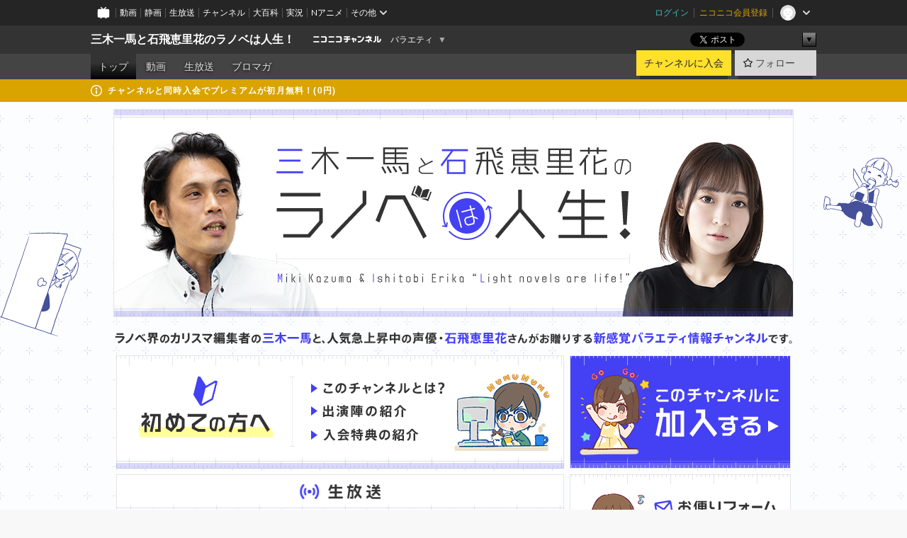

--- FILE ---
content_type: text/html; charset=UTF-8
request_url: https://ch.nicovideo.jp/ranobe-jinsei/%7B%7Bitems.%5B0%5D.values.portalThirdLink.context%7D%7D?from=ch_article_2646272
body_size: 15555
content:
<!DOCTYPE HTML PUBLIC "-//W3C//DTD HTML 4.01 Transitional//EN"
"http://www.w3.org/TR/html4/loose.dtd">







<html class="webkit ">

<head>
<meta http-equiv="Content-Type" content="text/html; charset=utf-8">
<meta http-equiv="Content-Script-Type" content="text/javascript">
<meta http-equiv="Content-Style-Type" content="text/css">
<meta http-equiv="X-UA-Compatible" content="IE=edge, chrome=1">
<meta name="copyright" content="(C) DWANGO Co., Ltd.">

<title>三木一馬と石飛恵里花のラノベは人生！ - ニコニコチャンネル
</title>

    

                                            <meta property="og:title" content="三木一馬と石飛恵里花のラノベは人生！ - ニコニコチャンネル ">
<meta property="og:site_name" content="三木一馬と石飛恵里花のラノベは人生！">
<meta property="og:description" content="このチャンネルは、『ソードアート・オンライン』『魔法科高校の劣等生』『とある魔術の禁書目録』『俺の妹がこんなに可愛いわけがない』など大ヒット作品を担当する敏腕編集者の三木一馬と...">
<meta property="og:url" content="https://ch.nicovideo.jp/ranobe-jinsei/%7B%7Bitems.%5B0%5D.values.portalThirdLink.context%7D%7D?from=ch_article_2646272">
<meta property="og:image" content="https://img.cdn.nimg.jp/s/comch/channel-icon/original/ch2646272/7031781.jpg/512x512l_FFFFFFFF?key=40614c52df7e45434451204cac829eb1cc52a4e76aebc67b045bd4be015a7773">
<meta property="og:type" content="website">
<meta property="fb:app_id" content="1080595878705344">
<meta name="twitter:card" content="summary">


    

<script type="text/javascript">
  try {
    window.NicoGoogleTagManagerDataLayer = [];

    var data = {};

        data.user = (function () {
      var user = {};

                  user.login_status = 'not_login';
            user.member_plan_id = null;

      return user;
      })();

    data.content = (function () {
      var content = {};
      content.community_id = '5072685';
      content.ch_screen_name = 'ranobe-jinsei';
      content.channel_id = 'ch2646272';
      content.ch_monthly_charge = '550';
      return content;
    })();

    window.NicoGoogleTagManagerDataLayer.push(data);
    } catch (e) {}
</script>
<!-- Google Tag Manager For Channel Access Analytics -->


    <script>(function(w,d,s,l,i){w[l]=w[l]||[];w[l].push({'gtm.start':
                new Date().getTime(),event:'gtm.js'});var f=d.getElementsByTagName(s)[0],
            j=d.createElement(s),dl=l!='dataLayer'?'&l='+l:'';j.async=true;j.src=
            'https://www.googletagmanager.com/gtm.js?id='+i+dl;f.parentNode.insertBefore(j,f);
        })(window,document,'script','NicoChannelAccessAnalyticsGtmDataLayer','GTM-K8M6VGZ');</script>


<script>
        window.NicoChannelAccessAnalyticsGtmDataLayer.push({
        'event': 'TriggerAccessAnalytics',
        'PageParameter.ChannelId': 'ch2646272',
        'PageParameter.ContentId': null,
        'PageParameter.ContentBillingType': null,
        'PageParameter.IsChannelLiveMemberFree': null,
        'PageParameter.IsChannelLivePayProgram': null,
        'PageParameter.FrontendId': 32
    });
</script>
<!-- End Google Tag Manager For Channel Access Analytics -->
<!-- Google Tag Manager -->

<script>(function(w,d,s,l,i){w[l]=w[l]||[];w[l].push({'gtm.start':new Date().getTime(),event:'gtm.js'});var f=d.getElementsByTagName(s)[0],j=d.createElement(s),dl=l!='dataLayer'?'&l='+l:'';j.async=true;j.src='https://www.googletagmanager.com/gtm.js?id='+i+dl;f.parentNode.insertBefore(j,f);})(window,document,'script','NicoGoogleTagManagerDataLayer','GTM-KXT7G5G');</script>

<!-- End Google Tag Manager -->

    <meta name="description" content="このチャンネルは、『ソードアート・オンライン』『魔法科高校の劣等生』『とある魔術の禁書目録』『俺の妹がこんなに可愛いわけがない』など大ヒット作品を担当する敏腕編集者の三木一馬と、人気急上昇中の声優...">
    
        
                                
            
        
        
        
        
        
                
        
                
        


                                    <link rel="canonical" href="https://ch.nicovideo.jp/ranobe-jinsei">


    

                        <link rel="alternate" media="only screen and (max-width: 640px)" href="https://sp.ch.nicovideo.jp/ranobe-jinsei/{{items.[0].values.portalThirdLink.context}}" />

    <link rel="shortcut icon" href="https://ch.nicovideo.jp/favicon.ico?111206">

<link rel="stylesheet" href="https://secure-dcdn.cdn.nimg.jp/nicochannel/chfront/css/legacy-less/base.css?1768790611
">







    <link rel="alternate" type="application/rss+xml" title="三木一馬と石飛恵里花のラノベは人生！ チャンネル動画" href="/ranobe-jinsei/video?rss=2.0">




            <link rel="stylesheet" href="https://secure-dcdn.cdn.nimg.jp/nicochannel/chfront/css/legacy-less/channel-channel_top.css?1768790611
">
        <style type="text/css"><!--
                section.site_body {background-color:#ffffff;background-image:url(https://secure-dcdn.cdn.nimg.jp/nicochannel/material/design/5072685/bg_ranobe-jinsei.png);background-position:center top;background-repeat:repeat-y;background-attachment:scroll;color:#333333;}
section.site_body a {color:#6296c1;}
section.site_body a:visited {color:#6179bf;}

div#channel-main  {background-color:transparent;background-position:left top;background-repeat:no-repeat;background-attachment:scroll;color:#333333;}
div#channel-main a {color:#6296c1;}
div#channel-main a:visited {color:#6179bf;}

    --></style>





<link rel="stylesheet" href="https://secure-dcdn.cdn.nimg.jp/nicochannel/chfront/css/legacy-less/campaign-ticket_sale-ticket_sale.css?1768790611
">



<script>
var is_login   = false;
var is_premium = false;
var is_channel = true;
var user_is_joinable = false;
var nicopo_balance = false;
var page_code  = "channel_view"||null;
var page_id    = "ch_{{items.[0].values.portalThirdLink.context}}"||null;
var user       = null,
    ad_age     = null;
var community = {
    "type":"premium"
};
var channeloption = {
    "first_month_free_flag":false};
var show_danimestore_invitation = false</script>


<script src="https://secure-dcdn.cdn.nimg.jp/nicochannel/chfront/js/polyfill/closest.js"></script>

<script src="https://secure-dcdn.cdn.nimg.jp/nicochannel/chfront/js/lib/jquery/jquery-3.6.min.js"></script>
<script src="https://secure-dcdn.cdn.nimg.jp/nicochannel/chfront/js/lib/jquery/jquery-migrate.3.3.2.min.js"></script>

<script>jQuery.noConflict();</script>
<script src="https://secure-dcdn.cdn.nimg.jp/nicochannel/chfront/js/common.js?1768790611
"></script>



<script src="https://secure-dcdn.cdn.nimg.jp/nicochannel/chfront/js/lib/swfobject.js?v1.5.1"></script>


<script src="https://res.ads.nicovideo.jp/assets/js/ads2.js?ref=ch"></script>







<script>
    (function (w, k1, k2) {
        w[k1] = w[k1] || {};
        w[k1][k2] = w[k1][k2] || {};
        w[k1][k2]['CurrentChannel'] = {
            ChannelId: 2646272,
        };
    })(window, 'NicochFrontCoreForeignVariableBinding', 'ChFront');
</script>


</head>

<body id="channel_top"class="
 ja  channel personal">
<!-- Google Tag Manager (noscript) -->
<noscript><iframe src="https://www.googletagmanager.com/ns.html?id=GTM-KXT7G5G" height="0" width="0" style="display:none;visibility:hidden"></iframe></noscript>
<!-- End Google Tag Manager (noscript) -->



                <div id="CommonHeader" class="c-siteCommonHeaderUnit"></div>

<!---->
<!---->


<script>
    window.onCommonHeaderReady = function(commonHeader) {
        commonHeader.mount('#CommonHeader', {
                        frontendId: 32,
            site: 'channel',
            user: {
                                isLogin: false            },
            customization: {
                nextUrl: '/ranobe-jinsei/%7B%7Bitems.%5B0%5D.values.portalThirdLink.context%7D%7D?from=ch_article_2646272',
                logoutNextUrl: '/ranobe-jinsei/%7B%7Bitems.%5B0%5D.values.portalThirdLink.context%7D%7D?from=ch_article_2646272',
                size: {
                    maxWidth: '1024px',
                    minWidth: '1024px'
                },
                userPanelServiceLinksLabel: 'ニコニコチャンネルメニュー',
                userPanelServiceLinks: [
                    {
                        href : '/my/purchased',
                        label: '購入したもの'
                    },
                    {
                        href : '/my/following',
                        label: '登録したチャンネル'
                    },
                    {
                        href : '/my/mail/subscribing',
                        label: '購読中のブロマガ'
                    },
                    {
                        href : '/start',
                        label: 'チャンネルを開設'
                    },
                    {
                        href : '/portal/anime',
                        label: 'アニメ'
                    },
                    {
                        href : '/portal/blomaga',
                        label: 'ブロマガ'
                    }
                ],
                helpLink: {
                    href: 'https://qa.nicovideo.jp/category/show/429?site_domain=default'
                }
            }
        });
    };
</script>
<script type="text/javascript" src="https://common-header.nimg.jp/3.0.0/pc/CommonHeaderLoader.min.js"></script>
    
        <header class="site">
                            <div id="head_cp">
    <div class="head_inner">

    <nav class="head_breadcrumb" id="head_cp_breadcrumb">
        <h1 class="channel_name"><a href="/ranobe-jinsei">三木一馬と石飛恵里花のラノベは人生！</a></h1>
        <div class="site_logo"><a href="https://ch.nicovideo.jp/"><img src="https://secure-dcdn.cdn.nimg.jp/nicochannel/chfront/img/base/niconico_channel_small.png" alt="ニコニコチャンネル"></a></div>

                                <div class="channel_category">
                <a href="/portal/variety">
                    バラエティ
                </a>
                <menu class="switch_category">
                    <span class="other">▼</span>
                    <ul id="other_categories_list" style="display:none;">
                        <li ><a href="/portal/blomaga">ブロマガ</a>
<li ><a href="/portal/anime">アニメ</a>
<li ><a href="/portal/movie">映画・ドラマ</a>
<li ><a href="/portal/media">社会・言論</a>
<li ><a href="/portal/tokusatsu">特撮</a>
<li ><a href="/portal/music">音楽</a>
<li ><a href="/portal/entertainment">エンタメ</a>
<li ><a href="/portal/sports">スポーツ</a>
<li ><a href="/portal/showbiz">芸能</a>
<li ><a href="/portal/life">生活</a>
<li ><a href="/portal/politics">政治</a>
<li ><a href="/portal/game">ゲーム</a>
<li class="selected"><a href="/portal/variety">バラエティ</a>
<li ><a href="/portal/gravure">グラビア</a>
                    </ul>
                </menu>
            </div>
            <script>Ch.categoryDropdown.init();</script>
            </nav>

        <menu id="head_sns_share" class="sns_share">
        <!--SNS共有-->
        
        
                                        <div class="sns_button twitter">
            <a href="https://x.com/intent/post" class="twitter-share-button" data-count="horizontal" data-url="https://ch.nicovideo.jp/ranobe-jinsei" data-text="三木一馬と石飛恵里花のラノベは人生！ #nicoch" data-count="none" data-lang="ja">Post</a>
        </div>

        <div class="sns_button facebook">
            <iframe src="https://www.facebook.com/plugins/like.php?href=https://ch.nicovideo.jp/ranobe-jinsei&locale=&app_id=227837487254498&amp;send=false&amp;layout=button&amp;width=100&amp;show_faces=false&amp;action=like&amp;colorscheme=light&amp;font&amp;height=21" scrolling="no" frameborder="0" allowTransparency="true"
            style="width:110px; height:21px"></iframe>
                    </div>

        <!--その他のSNS: hatebu gp+-->
        <div class="sns_other">
            <button class="btn_share_toggle"><span class="down">▼</span><span class="up">▲</span></button>
            <div id="head_sns_share_more">
                <ul>
                    <li class="hatebu"><a href="http://b.hatena.ne.jp/entry/s/ch.nicovideo.jp/ranobe-jinsei/%7B%7Bitems.%5B0%5D.values.portalThirdLink.context%7D%7D?from=ch_article_2646272" class="hatena-bookmark-button" data-hatena-bookmark-title="三木一馬と石飛恵里花のラノベは人生！ - ニコニコチャンネル" data-hatena-bookmark-layout="basic"><img src="https://b.st-hatena.com/images/entry-button/button-only.gif" alt="このエントリーをはてなブックマークに追加" width="20" height="20"></a>
                </ul>
            </div>
        </div>
        
        <script>
        jQuery(".btn_share_toggle").on("click",function(){
            var sns_other = jQuery(".sns_other");
            var sns_other_panel = jQuery("#head_sns_share_more");
            var target_height = sns_other_panel.find("ul").outerHeight();
            var expanded_class = "expanded";
            if(sns_other.hasClass(expanded_class)){
                //close it
                sns_other_panel.animate({"height":"0"},150);
                sns_other.removeClass(expanded_class);
            }else{
                //open it
                sns_other_panel.animate({"height":target_height},150);
                sns_other.addClass(expanded_class);
            }
        });
        </script>
        
    </menu>
    
    </div>
    </div>
    <div id="head_cp_menu">
    <div class="head_inner">
                                <nav class="current channel" id="cp_menu">
                <ul>
                                                                                                        <li class="selected">
                        <a href="/ranobe-jinsei">トップ</a>

                                                                    <li class="">
                            <a href="/ranobe-jinsei/video">動画</a>
                    
                    
                                                                    <li class="">
                            <a href="/ranobe-jinsei/live">生放送</a>
                    
                                                                    <li class="">
                            <a href="/ranobe-jinsei/blomaga">ブロマガ</a>
                    
                                                    </ul>
            </nav>
                    
        <div class="user_control">
                        <div id="member_continuation_react_pc_root"></div>
            <script src="https://dcdn.cdn.nimg.jp/nicochannel/nicochfrontcore/main/Component/ChFront/Endpoint/Channel/ContinuationRank/ContinuationRankEntryPoint.js?1768790611
"></script>
            
            <div class="join_leave">
                    
    
    <div class="cell">

                                <a class="join need_login"
               href="/ch2646272/join?from=ch_article_2646272"
               data-selector="sendGA360Event"
               data-ga-event-tag="nicoch_click_header-join-button"
            >
                                                    チャンネルに入会
                            </a>
            </div>
                                    <div class="cell">
            <a href="https://account.nicovideo.jp/login?next_url=%2Franobe-jinsei%2F%257B%257Bitems.%255B0%255D.values.portalThirdLink.context%257D%257D%3Ffrom%3Dch_article_2646272&site=channel&time=1768943868&hash_key=f15861ee"
               class="btn_follow bookmark"
               onmouseover="jQuery('#please_login').show(); return false;"
               onmouseout="jQuery('#please_login').hide(); return false;"
               data-selector="sendGA360Event"
               data-ga-event-tag="nicoch_click_header-follow-button"
            >
            <span class="labels">
                <span class="off">フォロー</span>
            </span>
            </a>
        </div>
    
            </div>
        </div>
    </div>
    </div>    
    
    
    

                                            <div class="c-headerMsgBar" data-name="premium">
                    <div class="headerMsgContentsArea">
                        <a class="headerMsgContent" href="/ranobe-jinsei/join?hash=1768943868">
                            <span class="headerMsgIcon"><svg xmlns="http://www.w3.org/2000/svg" viewBox="0 0 23 23"><path d="M11.5 0C17.851 0 23 5.149 23 11.5S17.851 23 11.5 23 0 17.851 0 11.5 5.149 0 11.5 0zm0 2a9.5 9.5 0 100 19 9.5 9.5 0 000-19zm.5 9a1 1 0 011 1v5a1 1 0 01-1 1h-1a1 1 0 01-1-1v-5a1 1 0 011-1h1zm-.5-5.5a2 2 0 110 4 2 2 0 010-4z"/></svg></span>
                            <span class="headerMsgText">チャンネルと同時入会でプレミアムが初月無料！(0円)</span>
                        </a>
                    </div>
                </div>
                        
            
                                
        
        
    <script>

    //共有ボタンに展開イベントを割り振り
    var panel	= jQuery("#shareMenuBar"),
            trigger = jQuery("#shareMenuTrigger");
    jQuery("#shareMenuTrigger").on('click', function(event){
        if(panel.is(':visible')){
            toggleShareMenu(false);
        }else{
            toggleShareMenu(true);
        }
        return false;
    });

    //ヘッダーの初月無料プランリンクclick後に、入会プラン周りを目立たせる
    jQuery("a#first_month_free_flag").on('click', function(){
        var joinMenu = jQuery("#cp_joinmenu");
        var animateDuration = 500;
        var isScroll = Ch.smoothScroll("#cp_joinmenu", {"duration": animateDuration});
        joinMenu
            .wrapInner('<div class="cp_joinmenu_cnt"></div>')
            .append('<span class="bg_cp_joinmenu"></span>')
            .css({"position":"relative"});
        var cnt = joinMenu.find(".cp_joinmenu_cnt");
        var bg = joinMenu.find(".bg_cp_joinmenu");
        cnt.css({"position":"relative", "z-index":"1"});
        bg.css({
            "position":"absolute",
            "top":0,
            "left":0,
            "z-index":0,
            "width": joinMenu.innerWidth(),
            "height": joinMenu.innerHeight(),
            "background": "#fff",
            "opacity":"0"
        });
        setTimeout(function(){
            bg.animate({"opacity":"1"},100).animate({"opacity":"0"},1000,function(){this.remove()})
        }, animateDuration);
        if(isScroll) {return false;}
    });

    </script>
    





    <div id="head_ticket_sale">
        <div id="template-vars-channel-ticket-sales"></div>
        <script type="text/x-template"
                data-wktk-id="channel-ticket-sales"
                data-wktk-name="channel-ticket-sales"
                data-wktk-selector="#head_ticket_sale"
                data-waku-wrapper-id="head_ticket_sale"
        >
            {{#each items}}
            <div class="item">
                                                    
                    <div class="banner"><a href="/ch2646272/join?from=ch_article_2646272"><img src="{{values.bannerImagePc.url}}" alt="チケット"></a></div>
                    {{#if @last}}
                        <p class="text"><a href="/ch2646272/join?from=ch_article_2646272">入会してチケットを申し込む</a></p>
                    {{/if}}
                
                            </div>
            {{/each}}
        </script>
    </div>
            </header>

                <section class="site_body">
            <article class="content white" data-page-id="ch_{{items.[0].values.portalThirdLink.context}}">
                
        <h1 id="channel-title"><img src="https://secure-dcdn.cdn.nimg.jp/nicochannel/material/design/5072685/mv-ranobe-jinsei_s.png" alt="三木一馬と石飛恵里花のラノベは人生！"></h1>

            <div id="channel-main">
                                    <style type="text/css">

.p-saveid334943 div.p-header
{
    color:inherit;    }

.p-saveid334943 div.p-header h3.p-title
{
    
            }

.p-saveid334943 .p-body
{
                    background-image:none;
        color:inherit;}



.p-saveid334964 div.p-header
{
    color:inherit;    }

.p-saveid334964 div.p-header h3.p-title
{
    
            }

.p-saveid334964 .p-body
{
                    background-image:none;
        color:inherit;}



.p-saveid338037 div.p-header
{
    color:inherit;    }

.p-saveid338037 div.p-header h3.p-title
{
    
            }

.p-saveid338037 .p-body
{
                    background-image:none;
        color:inherit;}


.p-saveid338037 .p-body {
    background-color:  !important;
}




.p-saveid334944 div.p-header
{
    color:inherit;    }

.p-saveid334944 div.p-header h3.p-title
{
    
            }

.p-saveid334944 .p-body
{
                    background-image:none;
        color:inherit;}



.p-saveid334925 div.p-header
{
    color:inherit;    }

.p-saveid334925 div.p-header h3.p-title
{
    
            background-color:#666666;
                color:#FFFFFF;
                            text-shadow:none;
            }

.p-saveid334925 .p-body
{
                    background-image:none;
        color:inherit;}


.p-saveid334925   .g-videolist .g-video {
    background-color:   ;
    color:   inherit;
}

.p-saveid334925  .rank-bg-color {
    background-color:   ;
    color:   inherit;
}

.p-saveid334925   .g-thumbnailL .g-video-summary {
    background-color:   ;
    color:   ;
}

.p-saveid334925   .g-thumbnailM .g-video-summary {
    background-color:   ;
    color:   ;
}


.p-saveid334950 div.p-header
{
    color:inherit;    }

.p-saveid334950 div.p-header h3.p-title
{
    
            }

.p-saveid334950 .p-body
{
                    background-image:none;
        color:inherit;}



.p-saveid334966 div.p-header
{
    color:inherit;    }

.p-saveid334966 div.p-header h3.p-title
{
    
            }

.p-saveid334966 .p-body
{
                    background-image:none;
        color:inherit;}


.p-saveid334966 a
{
        color:   inherit !important;
    }

.p-saveid334966 header
{
            color:   inherit !important;
    }
.p-saveid334966 header a
{
        color:   inherit !important;
    }


.p-saveid334966 .article_subject
{
            color:   inherit !important;
    }


.p-saveid334951 div.p-header
{
    color:inherit;    }

.p-saveid334951 div.p-header h3.p-title
{
    
            }

.p-saveid334951 .p-body
{
                    background-image:none;
        color:inherit;}



.p-saveid334952 div.p-header
{
    color:inherit;    }

.p-saveid334952 div.p-header h3.p-title
{
    
            }

.p-saveid334952 .p-body
{
                    background-image:none;
        color:inherit;}



.p-saveid335902 div.p-header
{
    color:inherit;    }

.p-saveid335902 div.p-header h3.p-title
{
    
            }

.p-saveid335902 .p-body
{
                    background-image:none;
        color:inherit;}



.p-saveid334954 div.p-header
{
    color:inherit;    }

.p-saveid334954 div.p-header h3.p-title
{
    
            }

.p-saveid334954 .p-body
{
                    background-image:none;
        color:inherit;}



.p-saveid334953 div.p-header
{
    color:inherit;    }

.p-saveid334953 div.p-header h3.p-title
{
    
            }

.p-saveid334953 .p-body
{
                    background-image:none;
        color:inherit;}



.p-saveid334965 div.p-header
{
    color:inherit;    }

.p-saveid334965 div.p-header h3.p-title
{
    
            }

.p-saveid334965 .p-body
{
                    background-image:none;
        color:inherit;}


</style><table id="layout" border="0" cellpadding="0" cellspacing="0">
<col><col><col>
<tr><td colspan="2" rowspan="1">
<div class="parts p-image cols2 design1 p-saveid334943" id="nico_parts_334943">






    <div class="p-header">
            </div>
    <div class="p-body ">

<a href="https://ch.nicovideo.jp/ranobe-jinsei/blomaga/ar1945227"
 ><img src="https://secure-dcdn.cdn.nimg.jp/nicochannel/material/design/5072685/contents_to-beginners.png" alt=""
  ></a>
            </div>
    <div class="p-footer"></div>

    </div>


</td>

<td colspan="1" rowspan="1">
<div class="parts p-image cols1 design1 p-saveid334964" id="nico_parts_334964">






    <div class="p-header">
            </div>
    <div class="p-body ">

<a href="https://ch.nicovideo.jp/ranobe-jinsei/join"
 ><img src="https://secure-dcdn.cdn.nimg.jp/nicochannel/material/design/5072685/contents_join_2.png" alt=""
  ></a>
            </div>
    <div class="p-footer"></div>

    </div>


</td>
</tr>
<tr><td colspan="2" rowspan="1">
<div class="parts p-live_list cols2 design1 p-saveid338037" id="nico_parts_338037">







    <div class="p-header">
                <h3 class="p-imgtitle"><img src="https://secure-dcdn.cdn.nimg.jp/nicochannel/material/design/5072685/ttl_live.png" alt=""></h3>
            </div>
    <div class="p-body g-has-title">


            <ul class="g-live-list">
                    <li class="g-live-list-item2">
            








        <div class="p-live-body p-live1 g-live-lv333800399 ">
        <div class="g-live-contents">
                            

<span class="thumb_wrapper thumb_wrapper_live">
    <a href="https://live.nicovideo.jp/watch/lv333800399"
    class="thumb_live thumb_128">
                    <img src="https://img.cdn.nimg.jp/s/nicochannel/live/2646272/920cd0f5-04ca-468b-98b4-65561b637d9f.jpg/128x128l_FFFFFFFF" alt="三木一馬と石飛恵里花のラノベは人生！　＃13">
                                                    </a>
</span>
            
            <div class="g-live-title">
                <a href="https://live.nicovideo.jp/watch/lv333800399">
                三木一馬と石飛恵里花のラノベは人生！　＃13
                </a>
            </div>

            <p class="g-live-airtime aired">
            <span class="p-status_lamp">放送終了</span>
            <strong>10/22</strong>
            18:55&nbsp;-&nbsp;20:28            </p>

            




<span class="timeshift_button lv333800399  timeshift_play"
data-live_id="333800399" data-live_status="aired">
    <a href="https://live.nicovideo.jp/watch/lv333800399" target="_blank">
            タイムシフト視聴
        </a>
    <span class="timeshift_count">
        <span class="count">173</span><span class="tail"></span>
    </span>
</span>
<form id="timeshift_button_333800399" style="display: none;">
    <input type="hidden" name="vid" value="333800399">
</form>



                                </div>

        <p class="g-live-description">このチャンネルは、『ソードアート・オンライン』『魔法科高校の劣等生』『とある魔術の禁書目録』『俺の妹がこんなに可愛いわけがない』など大ヒット作品を担当する敏腕編集者の三木一馬と、人気急上昇の声優・石飛恵里花さんがお贈りする新感覚バラエティ情報チャ...</p>

        <div class="g-reactions"><ul><li><span>来場数</span><var>685</var></li><li><span>コメ数</span><var>497</var></li></ul></div>
    </div>


            </li>
                    <li class="g-live-list-item2">
            








        <div class="p-live-body p-live1 g-live-lv332955843 ">
        <div class="g-live-contents">
                            

<span class="thumb_wrapper thumb_wrapper_live">
    <a href="https://live.nicovideo.jp/watch/lv332955843"
    class="thumb_live thumb_128">
                    <img src="https://img.cdn.nimg.jp/s/nicochannel/live/2646272/920cd0f5-04ca-468b-98b4-65561b637d9f.jpg/128x128l_FFFFFFFF" alt="三木一馬と石飛恵里花のラノベは人生！　＃12">
                                                    </a>
</span>
            
            <div class="g-live-title">
                <a href="https://live.nicovideo.jp/watch/lv332955843">
                三木一馬と石飛恵里花のラノベは人生！　＃12
                </a>
            </div>

            <p class="g-live-airtime aired">
            <span class="p-status_lamp">放送終了</span>
            <strong>09/16</strong>
            18:55&nbsp;-&nbsp;20:28            </p>

            




<span class="timeshift_button lv332955843  timeshift_play"
data-live_id="332955843" data-live_status="aired">
    <a href="https://live.nicovideo.jp/watch/lv332955843" target="_blank">
            タイムシフト視聴
        </a>
    <span class="timeshift_count">
        <span class="count">121</span><span class="tail"></span>
    </span>
</span>
<form id="timeshift_button_332955843" style="display: none;">
    <input type="hidden" name="vid" value="332955843">
</form>



                                </div>

        <p class="g-live-description">【お詫び】  
「三木一馬と石飛恵里花のラノベは人生！　＃12」ですが、  
番組スタッフから体調不良者が出たため、出演者様、スタッフの安全を考慮し、急遽延期させて頂きます。  
皆様には、ご迷惑をおかけしてしまった事深くお詫びいたします。  
  
なお延期日程...</p>

        <div class="g-reactions"><ul><li><span>来場数</span><var>438</var></li><li><span>コメ数</span><var>473</var></li></ul></div>
    </div>


            </li>
                </ul>
                </div>
    <div class="p-footer"></div>

    </div>


</td>

<td colspan="1" rowspan="1">
<div class="parts p-image cols1 design1 p-saveid334944" id="nico_parts_334944">






    <div class="p-header">
            </div>
    <div class="p-body ">

<a href="https://docs.google.com/forms/d/e/1FAIpQLSchFq5knweWyyjoab-66RCnnYzDZYuxa9Uhh-mAZ6Fcwyp1QA/viewform?usp=sf_link"
  target="_blank"
 ><img src="https://secure-dcdn.cdn.nimg.jp/nicochannel/material/design/5072685/contents_letter.png" alt=""
  ></a>
            </div>
    <div class="p-footer"></div>

    </div>


</td>
</tr>
<tr><td colspan="2" rowspan="1">
<div class="parts p-video cols2 design2 p-saveid334925" id="nico_parts_334925">







    <div class="p-header">
                <h3 class="p-imgtitle"><img src="https://secure-dcdn.cdn.nimg.jp/nicochannel/material/design/5072685/ttl_video.png" alt="動画"></h3>
            </div>
    <div class="p-body g-has-title">

        

            
    
            <table cellpadding="0" cellspacing="0"
    class="g-videolist g-thumbnailS "
    width="100%">
            
        <col width="25%" span="4">
                            <tr class="rank-bg-color">
                <td width="25%" align="center" valign="top">
    
    
        


    <div class="g-video g-item-odd g-item-first from_video">

                    <p class="g-video-thumbnail">
            <a class="thumb_anchor g-video-link" href="https://www.nicovideo.jp/watch/so39518133"
>
                <img class="g-thumbnail-image "
                     src="https://nicovideo.cdn.nimg.jp/thumbnails/39518133/39518133.86200671"
                     alt="三木一馬と石飛恵里花のラノベは人生！　＃13"
                >
                <span class="video_length">93:05</span>
                    <span class="c-labelPaymentType">
                    <strong>会員無料</strong>
            </span>
            </a>
        </p>

        <p class="g-video-title">
            <a class="g-video-link" href="https://www.nicovideo.jp/watch/so39518133"
>三木一馬と石飛恵里花のラノベは人生！　＃13</a>
        </p>

        <div class="g-video_counts">
            <p class="g-video-view">
                <svg xmlns="http://www.w3.org/2000/svg" viewBox="0 0 24 24">
    <path d="M19.129 9.349 8.404 3.67a2.978 2.978 0 0 0-2.95.08A2.977 2.977 0 0 0 4 6.322v11.356c0 1.062.543 2.023 1.454 2.571a2.99 2.99 0 0 0 1.544.433c.48 0 .961-.118 1.405-.353l10.726-5.678A2.993 2.993 0 0 0 20.725 12c0-1.114-.611-2.13-1.596-2.651Z"/>
</svg>
                <span>24</span>
            </p>
            <p class="g-video-res">
                <svg xmlns="http://www.w3.org/2000/svg" viewBox="0 0 24 24">
    <path d="M18 3H6C4.35 3 3 4.35 3 6v10c0 1.65 1.35 3 3 3v1.8c0 .43.24.84.62 1.05a1.194 1.194 0 0 0 1.21-.03L12.41 19H18c1.65 0 3-1.35 3-3V6c0-1.65-1.35-3-3-3Z"/>
</svg>
                <span>0</span></p>
            <p class="g-video-mylist">
                <svg xmlns="http://www.w3.org/2000/svg" viewBox="0 0 24 24">
    <path d="M18 6h-3.89L12.3 3.99c-.57-.63-1.38-.99-2.23-.99H6C4.35 3 3 4.35 3 6v12c0 1.65 1.35 3 3 3h12c1.65 0 3-1.35 3-3V9c0-1.65-1.35-3-3-3Z" />
</svg>
                <span>0</span>
            </p>
        </div>

            <!---->



    
    </div>


                                <td width="25%" align="center" valign="top">
    
    
        


    <div class="g-video g-item-even from_video">

                    <p class="g-video-thumbnail">
            <a class="thumb_anchor g-video-link" href="https://www.nicovideo.jp/watch/so39343521"
>
                <img class="g-thumbnail-image "
                     src="https://nicovideo.cdn.nimg.jp/thumbnails/39343521/39343521.63688182"
                     alt="三木一馬と石飛恵里花のラノベは人生！　＃12"
                >
                <span class="video_length">93:25</span>
                    <span class="c-labelPaymentType">
                    <strong>会員無料</strong>
            </span>
            </a>
        </p>

        <p class="g-video-title">
            <a class="g-video-link" href="https://www.nicovideo.jp/watch/so39343521"
>三木一馬と石飛恵里花のラノベは人生！　＃12</a>
        </p>

        <div class="g-video_counts">
            <p class="g-video-view">
                <svg xmlns="http://www.w3.org/2000/svg" viewBox="0 0 24 24">
    <path d="M19.129 9.349 8.404 3.67a2.978 2.978 0 0 0-2.95.08A2.977 2.977 0 0 0 4 6.322v11.356c0 1.062.543 2.023 1.454 2.571a2.99 2.99 0 0 0 1.544.433c.48 0 .961-.118 1.405-.353l10.726-5.678A2.993 2.993 0 0 0 20.725 12c0-1.114-.611-2.13-1.596-2.651Z"/>
</svg>
                <span>29</span>
            </p>
            <p class="g-video-res">
                <svg xmlns="http://www.w3.org/2000/svg" viewBox="0 0 24 24">
    <path d="M18 3H6C4.35 3 3 4.35 3 6v10c0 1.65 1.35 3 3 3v1.8c0 .43.24.84.62 1.05a1.194 1.194 0 0 0 1.21-.03L12.41 19H18c1.65 0 3-1.35 3-3V6c0-1.65-1.35-3-3-3Z"/>
</svg>
                <span>0</span></p>
            <p class="g-video-mylist">
                <svg xmlns="http://www.w3.org/2000/svg" viewBox="0 0 24 24">
    <path d="M18 6h-3.89L12.3 3.99c-.57-.63-1.38-.99-2.23-.99H6C4.35 3 3 4.35 3 6v12c0 1.65 1.35 3 3 3h12c1.65 0 3-1.35 3-3V9c0-1.65-1.35-3-3-3Z" />
</svg>
                <span>0</span>
            </p>
        </div>

            <!---->



    
    </div>


                                <td width="25%" align="center" valign="top">
    
    
        


    <div class="g-video g-item-odd from_video">

                    <p class="g-video-thumbnail">
            <a class="thumb_anchor g-video-link" href="https://www.nicovideo.jp/watch/so39088964"
>
                <img class="g-thumbnail-image "
                     src="https://nicovideo.cdn.nimg.jp/thumbnails/39088964/39088964.8312068"
                     alt="三木一馬と石飛恵里花のラノベは人生！　＃11"
                >
                <span class="video_length">80:20</span>
                    <span class="c-labelPaymentType">
                    <strong>会員無料</strong>
            </span>
            </a>
        </p>

        <p class="g-video-title">
            <a class="g-video-link" href="https://www.nicovideo.jp/watch/so39088964"
>三木一馬と石飛恵里花のラノベは人生！　＃11</a>
        </p>

        <div class="g-video_counts">
            <p class="g-video-view">
                <svg xmlns="http://www.w3.org/2000/svg" viewBox="0 0 24 24">
    <path d="M19.129 9.349 8.404 3.67a2.978 2.978 0 0 0-2.95.08A2.977 2.977 0 0 0 4 6.322v11.356c0 1.062.543 2.023 1.454 2.571a2.99 2.99 0 0 0 1.544.433c.48 0 .961-.118 1.405-.353l10.726-5.678A2.993 2.993 0 0 0 20.725 12c0-1.114-.611-2.13-1.596-2.651Z"/>
</svg>
                <span>42</span>
            </p>
            <p class="g-video-res">
                <svg xmlns="http://www.w3.org/2000/svg" viewBox="0 0 24 24">
    <path d="M18 3H6C4.35 3 3 4.35 3 6v10c0 1.65 1.35 3 3 3v1.8c0 .43.24.84.62 1.05a1.194 1.194 0 0 0 1.21-.03L12.41 19H18c1.65 0 3-1.35 3-3V6c0-1.65-1.35-3-3-3Z"/>
</svg>
                <span>0</span></p>
            <p class="g-video-mylist">
                <svg xmlns="http://www.w3.org/2000/svg" viewBox="0 0 24 24">
    <path d="M18 6h-3.89L12.3 3.99c-.57-.63-1.38-.99-2.23-.99H6C4.35 3 3 4.35 3 6v12c0 1.65 1.35 3 3 3h12c1.65 0 3-1.35 3-3V9c0-1.65-1.35-3-3-3Z" />
</svg>
                <span>1</span>
            </p>
        </div>

            <!---->



    
    </div>


                                <td width="25%" align="center" valign="top">
    
    
        


    <div class="g-video g-item-even from_video">

                    <p class="g-video-thumbnail">
            <a class="thumb_anchor g-video-link" href="https://www.nicovideo.jp/watch/so38933759"
>
                <img class="g-thumbnail-image "
                     src="https://nicovideo.cdn.nimg.jp/thumbnails/38933759/38933759.24183985"
                     alt="三木一馬と石飛恵里花のラノベは人生！　＃10"
                >
                <span class="video_length">83:21</span>
                    <span class="c-labelPaymentType">
                    <strong>会員無料</strong>
            </span>
            </a>
        </p>

        <p class="g-video-title">
            <a class="g-video-link" href="https://www.nicovideo.jp/watch/so38933759"
>三木一馬と石飛恵里花のラノベは人生！　＃10</a>
        </p>

        <div class="g-video_counts">
            <p class="g-video-view">
                <svg xmlns="http://www.w3.org/2000/svg" viewBox="0 0 24 24">
    <path d="M19.129 9.349 8.404 3.67a2.978 2.978 0 0 0-2.95.08A2.977 2.977 0 0 0 4 6.322v11.356c0 1.062.543 2.023 1.454 2.571a2.99 2.99 0 0 0 1.544.433c.48 0 .961-.118 1.405-.353l10.726-5.678A2.993 2.993 0 0 0 20.725 12c0-1.114-.611-2.13-1.596-2.651Z"/>
</svg>
                <span>29</span>
            </p>
            <p class="g-video-res">
                <svg xmlns="http://www.w3.org/2000/svg" viewBox="0 0 24 24">
    <path d="M18 3H6C4.35 3 3 4.35 3 6v10c0 1.65 1.35 3 3 3v1.8c0 .43.24.84.62 1.05a1.194 1.194 0 0 0 1.21-.03L12.41 19H18c1.65 0 3-1.35 3-3V6c0-1.65-1.35-3-3-3Z"/>
</svg>
                <span>0</span></p>
            <p class="g-video-mylist">
                <svg xmlns="http://www.w3.org/2000/svg" viewBox="0 0 24 24">
    <path d="M18 6h-3.89L12.3 3.99c-.57-.63-1.38-.99-2.23-.99H6C4.35 3 3 4.35 3 6v12c0 1.65 1.35 3 3 3h12c1.65 0 3-1.35 3-3V9c0-1.65-1.35-3-3-3Z" />
</svg>
                <span>0</span>
            </p>
        </div>

            <!---->



    
    </div>


            </td>
            </tr>
                                <tr class="rank-bg-color">
                <td width="25%" align="center" valign="top">
    
    
        


    <div class="g-video g-item-odd from_video">

                    <p class="g-video-thumbnail">
            <a class="thumb_anchor g-video-link" href="https://www.nicovideo.jp/watch/so38801755"
>
                <img class="g-thumbnail-image "
                     src="https://nicovideo.cdn.nimg.jp/thumbnails/38801755/38801755.45912095"
                     alt="三木一馬と石飛恵里花のラノベは人生！　＃09"
                >
                <span class="video_length">95:29</span>
                    <span class="c-labelPaymentType">
                    <strong>会員無料</strong>
            </span>
            </a>
        </p>

        <p class="g-video-title">
            <a class="g-video-link" href="https://www.nicovideo.jp/watch/so38801755"
>三木一馬と石飛恵里花のラノベは人生！　＃09</a>
        </p>

        <div class="g-video_counts">
            <p class="g-video-view">
                <svg xmlns="http://www.w3.org/2000/svg" viewBox="0 0 24 24">
    <path d="M19.129 9.349 8.404 3.67a2.978 2.978 0 0 0-2.95.08A2.977 2.977 0 0 0 4 6.322v11.356c0 1.062.543 2.023 1.454 2.571a2.99 2.99 0 0 0 1.544.433c.48 0 .961-.118 1.405-.353l10.726-5.678A2.993 2.993 0 0 0 20.725 12c0-1.114-.611-2.13-1.596-2.651Z"/>
</svg>
                <span>55</span>
            </p>
            <p class="g-video-res">
                <svg xmlns="http://www.w3.org/2000/svg" viewBox="0 0 24 24">
    <path d="M18 3H6C4.35 3 3 4.35 3 6v10c0 1.65 1.35 3 3 3v1.8c0 .43.24.84.62 1.05a1.194 1.194 0 0 0 1.21-.03L12.41 19H18c1.65 0 3-1.35 3-3V6c0-1.65-1.35-3-3-3Z"/>
</svg>
                <span>0</span></p>
            <p class="g-video-mylist">
                <svg xmlns="http://www.w3.org/2000/svg" viewBox="0 0 24 24">
    <path d="M18 6h-3.89L12.3 3.99c-.57-.63-1.38-.99-2.23-.99H6C4.35 3 3 4.35 3 6v12c0 1.65 1.35 3 3 3h12c1.65 0 3-1.35 3-3V9c0-1.65-1.35-3-3-3Z" />
</svg>
                <span>0</span>
            </p>
        </div>

            <!---->



    
    </div>


                                <td width="25%" align="center" valign="top">
    
    
        


    <div class="g-video g-item-even from_video">

                    <p class="g-video-thumbnail">
            <a class="thumb_anchor g-video-link" href="https://www.nicovideo.jp/watch/so38619403"
>
                <img class="g-thumbnail-image "
                     src="https://nicovideo.cdn.nimg.jp/thumbnails/38619403/38619403.35768897"
                     alt="三木一馬と石飛恵里花のラノベは人生！　＃08"
                >
                <span class="video_length">88:31</span>
                    <span class="c-labelPaymentType">
                    <strong>会員無料</strong>
            </span>
            </a>
        </p>

        <p class="g-video-title">
            <a class="g-video-link" href="https://www.nicovideo.jp/watch/so38619403"
>三木一馬と石飛恵里花のラノベは人生！　＃08</a>
        </p>

        <div class="g-video_counts">
            <p class="g-video-view">
                <svg xmlns="http://www.w3.org/2000/svg" viewBox="0 0 24 24">
    <path d="M19.129 9.349 8.404 3.67a2.978 2.978 0 0 0-2.95.08A2.977 2.977 0 0 0 4 6.322v11.356c0 1.062.543 2.023 1.454 2.571a2.99 2.99 0 0 0 1.544.433c.48 0 .961-.118 1.405-.353l10.726-5.678A2.993 2.993 0 0 0 20.725 12c0-1.114-.611-2.13-1.596-2.651Z"/>
</svg>
                <span>45</span>
            </p>
            <p class="g-video-res">
                <svg xmlns="http://www.w3.org/2000/svg" viewBox="0 0 24 24">
    <path d="M18 3H6C4.35 3 3 4.35 3 6v10c0 1.65 1.35 3 3 3v1.8c0 .43.24.84.62 1.05a1.194 1.194 0 0 0 1.21-.03L12.41 19H18c1.65 0 3-1.35 3-3V6c0-1.65-1.35-3-3-3Z"/>
</svg>
                <span>0</span></p>
            <p class="g-video-mylist">
                <svg xmlns="http://www.w3.org/2000/svg" viewBox="0 0 24 24">
    <path d="M18 6h-3.89L12.3 3.99c-.57-.63-1.38-.99-2.23-.99H6C4.35 3 3 4.35 3 6v12c0 1.65 1.35 3 3 3h12c1.65 0 3-1.35 3-3V9c0-1.65-1.35-3-3-3Z" />
</svg>
                <span>0</span>
            </p>
        </div>

            <!---->



    
    </div>


                                <td width="25%" align="center" valign="top">
    
    
        


    <div class="g-video g-item-odd from_video">

                    <p class="g-video-thumbnail">
            <a class="thumb_anchor g-video-link" href="https://www.nicovideo.jp/watch/so38477388"
>
                <img class="g-thumbnail-image "
                     src="https://nicovideo.cdn.nimg.jp/thumbnails/38477388/38477388.1167134"
                     alt="三木一馬と石飛恵里花のラノベは人生！　＃07"
                >
                <span class="video_length">94:18</span>
                    <span class="c-labelPaymentType">
                    <strong>会員無料</strong>
            </span>
            </a>
        </p>

        <p class="g-video-title">
            <a class="g-video-link" href="https://www.nicovideo.jp/watch/so38477388"
>三木一馬と石飛恵里花のラノベは人生！　＃07</a>
        </p>

        <div class="g-video_counts">
            <p class="g-video-view">
                <svg xmlns="http://www.w3.org/2000/svg" viewBox="0 0 24 24">
    <path d="M19.129 9.349 8.404 3.67a2.978 2.978 0 0 0-2.95.08A2.977 2.977 0 0 0 4 6.322v11.356c0 1.062.543 2.023 1.454 2.571a2.99 2.99 0 0 0 1.544.433c.48 0 .961-.118 1.405-.353l10.726-5.678A2.993 2.993 0 0 0 20.725 12c0-1.114-.611-2.13-1.596-2.651Z"/>
</svg>
                <span>80</span>
            </p>
            <p class="g-video-res">
                <svg xmlns="http://www.w3.org/2000/svg" viewBox="0 0 24 24">
    <path d="M18 3H6C4.35 3 3 4.35 3 6v10c0 1.65 1.35 3 3 3v1.8c0 .43.24.84.62 1.05a1.194 1.194 0 0 0 1.21-.03L12.41 19H18c1.65 0 3-1.35 3-3V6c0-1.65-1.35-3-3-3Z"/>
</svg>
                <span>0</span></p>
            <p class="g-video-mylist">
                <svg xmlns="http://www.w3.org/2000/svg" viewBox="0 0 24 24">
    <path d="M18 6h-3.89L12.3 3.99c-.57-.63-1.38-.99-2.23-.99H6C4.35 3 3 4.35 3 6v12c0 1.65 1.35 3 3 3h12c1.65 0 3-1.35 3-3V9c0-1.65-1.35-3-3-3Z" />
</svg>
                <span>0</span>
            </p>
        </div>

            <!---->



    
    </div>


                                <td width="25%" align="center" valign="top">
    
    
        


    <div class="g-video g-item-even from_video">

                    <p class="g-video-thumbnail">
            <a class="thumb_anchor g-video-link" href="https://www.nicovideo.jp/watch/so38321941"
>
                <img class="g-thumbnail-image "
                     src="https://nicovideo.cdn.nimg.jp/thumbnails/38321941/38321941.39068031"
                     alt="三木一馬と石飛恵里花のラノベは人生！　＃06"
                >
                <span class="video_length">91:15</span>
                    <span class="c-labelPaymentType">
                    <strong>会員無料</strong>
            </span>
            </a>
        </p>

        <p class="g-video-title">
            <a class="g-video-link" href="https://www.nicovideo.jp/watch/so38321941"
>三木一馬と石飛恵里花のラノベは人生！　＃06</a>
        </p>

        <div class="g-video_counts">
            <p class="g-video-view">
                <svg xmlns="http://www.w3.org/2000/svg" viewBox="0 0 24 24">
    <path d="M19.129 9.349 8.404 3.67a2.978 2.978 0 0 0-2.95.08A2.977 2.977 0 0 0 4 6.322v11.356c0 1.062.543 2.023 1.454 2.571a2.99 2.99 0 0 0 1.544.433c.48 0 .961-.118 1.405-.353l10.726-5.678A2.993 2.993 0 0 0 20.725 12c0-1.114-.611-2.13-1.596-2.651Z"/>
</svg>
                <span>100</span>
            </p>
            <p class="g-video-res">
                <svg xmlns="http://www.w3.org/2000/svg" viewBox="0 0 24 24">
    <path d="M18 3H6C4.35 3 3 4.35 3 6v10c0 1.65 1.35 3 3 3v1.8c0 .43.24.84.62 1.05a1.194 1.194 0 0 0 1.21-.03L12.41 19H18c1.65 0 3-1.35 3-3V6c0-1.65-1.35-3-3-3Z"/>
</svg>
                <span>0</span></p>
            <p class="g-video-mylist">
                <svg xmlns="http://www.w3.org/2000/svg" viewBox="0 0 24 24">
    <path d="M18 6h-3.89L12.3 3.99c-.57-.63-1.38-.99-2.23-.99H6C4.35 3 3 4.35 3 6v12c0 1.65 1.35 3 3 3h12c1.65 0 3-1.35 3-3V9c0-1.65-1.35-3-3-3Z" />
</svg>
                <span>0</span>
            </p>
        </div>

            <!---->



    
    </div>


            </td>
            </tr>
                                <tr class="rank-bg-color">
                <td width="25%" align="center" valign="top">
    
    
        


    <div class="g-video g-item-odd from_video">

                    <p class="g-video-thumbnail">
            <a class="thumb_anchor g-video-link" href="https://www.nicovideo.jp/watch/so38184057"
>
                <img class="g-thumbnail-image "
                     src="https://nicovideo.cdn.nimg.jp/thumbnails/38184057/38184057.23084738"
                     alt="三木一馬と石飛恵里花のラノベは人生！　＃０5"
                >
                <span class="video_length">86:24</span>
                    <span class="c-labelPaymentType">
                    <strong>会員無料</strong>
            </span>
            </a>
        </p>

        <p class="g-video-title">
            <a class="g-video-link" href="https://www.nicovideo.jp/watch/so38184057"
>三木一馬と石飛恵里花のラノベは人生！　＃０5</a>
        </p>

        <div class="g-video_counts">
            <p class="g-video-view">
                <svg xmlns="http://www.w3.org/2000/svg" viewBox="0 0 24 24">
    <path d="M19.129 9.349 8.404 3.67a2.978 2.978 0 0 0-2.95.08A2.977 2.977 0 0 0 4 6.322v11.356c0 1.062.543 2.023 1.454 2.571a2.99 2.99 0 0 0 1.544.433c.48 0 .961-.118 1.405-.353l10.726-5.678A2.993 2.993 0 0 0 20.725 12c0-1.114-.611-2.13-1.596-2.651Z"/>
</svg>
                <span>85</span>
            </p>
            <p class="g-video-res">
                <svg xmlns="http://www.w3.org/2000/svg" viewBox="0 0 24 24">
    <path d="M18 3H6C4.35 3 3 4.35 3 6v10c0 1.65 1.35 3 3 3v1.8c0 .43.24.84.62 1.05a1.194 1.194 0 0 0 1.21-.03L12.41 19H18c1.65 0 3-1.35 3-3V6c0-1.65-1.35-3-3-3Z"/>
</svg>
                <span>1</span></p>
            <p class="g-video-mylist">
                <svg xmlns="http://www.w3.org/2000/svg" viewBox="0 0 24 24">
    <path d="M18 6h-3.89L12.3 3.99c-.57-.63-1.38-.99-2.23-.99H6C4.35 3 3 4.35 3 6v12c0 1.65 1.35 3 3 3h12c1.65 0 3-1.35 3-3V9c0-1.65-1.35-3-3-3Z" />
</svg>
                <span>0</span>
            </p>
        </div>

            <!---->



    
    </div>


                                <td width="25%" align="center" valign="top">
    
    
        


    <div class="g-video g-item-even from_video">

                    <p class="g-video-thumbnail">
            <a class="thumb_anchor g-video-link" href="https://www.nicovideo.jp/watch/so38009383"
>
                <img class="g-thumbnail-image "
                     src="https://nicovideo.cdn.nimg.jp/thumbnails/38009383/38009383.81671197"
                     alt="三木一馬と石飛恵里花のラノベは人生！　＃０4"
                >
                <span class="video_length">105:46</span>
                    <span class="c-labelPaymentType">
                    <strong>会員無料</strong>
            </span>
            </a>
        </p>

        <p class="g-video-title">
            <a class="g-video-link" href="https://www.nicovideo.jp/watch/so38009383"
>三木一馬と石飛恵里花のラノベは人生！　＃０4</a>
        </p>

        <div class="g-video_counts">
            <p class="g-video-view">
                <svg xmlns="http://www.w3.org/2000/svg" viewBox="0 0 24 24">
    <path d="M19.129 9.349 8.404 3.67a2.978 2.978 0 0 0-2.95.08A2.977 2.977 0 0 0 4 6.322v11.356c0 1.062.543 2.023 1.454 2.571a2.99 2.99 0 0 0 1.544.433c.48 0 .961-.118 1.405-.353l10.726-5.678A2.993 2.993 0 0 0 20.725 12c0-1.114-.611-2.13-1.596-2.651Z"/>
</svg>
                <span>95</span>
            </p>
            <p class="g-video-res">
                <svg xmlns="http://www.w3.org/2000/svg" viewBox="0 0 24 24">
    <path d="M18 3H6C4.35 3 3 4.35 3 6v10c0 1.65 1.35 3 3 3v1.8c0 .43.24.84.62 1.05a1.194 1.194 0 0 0 1.21-.03L12.41 19H18c1.65 0 3-1.35 3-3V6c0-1.65-1.35-3-3-3Z"/>
</svg>
                <span>0</span></p>
            <p class="g-video-mylist">
                <svg xmlns="http://www.w3.org/2000/svg" viewBox="0 0 24 24">
    <path d="M18 6h-3.89L12.3 3.99c-.57-.63-1.38-.99-2.23-.99H6C4.35 3 3 4.35 3 6v12c0 1.65 1.35 3 3 3h12c1.65 0 3-1.35 3-3V9c0-1.65-1.35-3-3-3Z" />
</svg>
                <span>0</span>
            </p>
        </div>

            <!---->



    
    </div>


                                <td width="25%" align="center" valign="top">
    
    
        


    <div class="g-video g-item-odd from_video">

                    <p class="g-video-thumbnail">
            <a class="thumb_anchor g-video-link" href="https://www.nicovideo.jp/watch/so37878265"
>
                <img class="g-thumbnail-image "
                     src="https://nicovideo.cdn.nimg.jp/thumbnails/37878265/37878265.18314375"
                     alt="三木一馬と石飛恵里花のラノベは人生！　＃０3"
                >
                <span class="video_length">93:53</span>
                    <span class="c-labelPaymentType">
                    <strong>会員無料</strong>
            </span>
            </a>
        </p>

        <p class="g-video-title">
            <a class="g-video-link" href="https://www.nicovideo.jp/watch/so37878265"
>三木一馬と石飛恵里花のラノベは人生！　＃０3</a>
        </p>

        <div class="g-video_counts">
            <p class="g-video-view">
                <svg xmlns="http://www.w3.org/2000/svg" viewBox="0 0 24 24">
    <path d="M19.129 9.349 8.404 3.67a2.978 2.978 0 0 0-2.95.08A2.977 2.977 0 0 0 4 6.322v11.356c0 1.062.543 2.023 1.454 2.571a2.99 2.99 0 0 0 1.544.433c.48 0 .961-.118 1.405-.353l10.726-5.678A2.993 2.993 0 0 0 20.725 12c0-1.114-.611-2.13-1.596-2.651Z"/>
</svg>
                <span>148</span>
            </p>
            <p class="g-video-res">
                <svg xmlns="http://www.w3.org/2000/svg" viewBox="0 0 24 24">
    <path d="M18 3H6C4.35 3 3 4.35 3 6v10c0 1.65 1.35 3 3 3v1.8c0 .43.24.84.62 1.05a1.194 1.194 0 0 0 1.21-.03L12.41 19H18c1.65 0 3-1.35 3-3V6c0-1.65-1.35-3-3-3Z"/>
</svg>
                <span>0</span></p>
            <p class="g-video-mylist">
                <svg xmlns="http://www.w3.org/2000/svg" viewBox="0 0 24 24">
    <path d="M18 6h-3.89L12.3 3.99c-.57-.63-1.38-.99-2.23-.99H6C4.35 3 3 4.35 3 6v12c0 1.65 1.35 3 3 3h12c1.65 0 3-1.35 3-3V9c0-1.65-1.35-3-3-3Z" />
</svg>
                <span>2</span>
            </p>
        </div>

            <!---->



    
    </div>


                                <td width="25%" align="center" valign="top">
    
    
        


    <div class="g-video g-item-even from_video">

                    <p class="g-video-thumbnail">
            <a class="thumb_anchor g-video-link" href="https://www.nicovideo.jp/watch/so37793845"
>
                <img class="g-thumbnail-image "
                     src="https://nicovideo.cdn.nimg.jp/thumbnails/37793845/37793845.2358213"
                     alt="【作った人がアニメ実況】 魔法科高校の劣等生　来訪者編　第六話"
                >
                <span class="video_length">71:24</span>
                    <span class="c-labelPaymentType">
                    <strong>会員無料</strong>
            </span>
            </a>
        </p>

        <p class="g-video-title">
            <a class="g-video-link" href="https://www.nicovideo.jp/watch/so37793845"
>【作った人がアニメ実況】 魔法科高校の劣等生　来訪者編　第六話</a>
        </p>

        <div class="g-video_counts">
            <p class="g-video-view">
                <svg xmlns="http://www.w3.org/2000/svg" viewBox="0 0 24 24">
    <path d="M19.129 9.349 8.404 3.67a2.978 2.978 0 0 0-2.95.08A2.977 2.977 0 0 0 4 6.322v11.356c0 1.062.543 2.023 1.454 2.571a2.99 2.99 0 0 0 1.544.433c.48 0 .961-.118 1.405-.353l10.726-5.678A2.993 2.993 0 0 0 20.725 12c0-1.114-.611-2.13-1.596-2.651Z"/>
</svg>
                <span>23</span>
            </p>
            <p class="g-video-res">
                <svg xmlns="http://www.w3.org/2000/svg" viewBox="0 0 24 24">
    <path d="M18 3H6C4.35 3 3 4.35 3 6v10c0 1.65 1.35 3 3 3v1.8c0 .43.24.84.62 1.05a1.194 1.194 0 0 0 1.21-.03L12.41 19H18c1.65 0 3-1.35 3-3V6c0-1.65-1.35-3-3-3Z"/>
</svg>
                <span>0</span></p>
            <p class="g-video-mylist">
                <svg xmlns="http://www.w3.org/2000/svg" viewBox="0 0 24 24">
    <path d="M18 6h-3.89L12.3 3.99c-.57-.63-1.38-.99-2.23-.99H6C4.35 3 3 4.35 3 6v12c0 1.65 1.35 3 3 3h12c1.65 0 3-1.35 3-3V9c0-1.65-1.35-3-3-3Z" />
</svg>
                <span>0</span>
            </p>
        </div>

            <!---->



    
    </div>


            </td>
            </tr>
                                <tr class="rank-bg-color">
                <td width="25%" align="center" valign="top">
    
    
        


    <div class="g-video g-item-odd from_video">

                    <p class="g-video-thumbnail">
            <a class="thumb_anchor g-video-link" href="https://www.nicovideo.jp/watch/so37774360"
>
                <img class="g-thumbnail-image "
                     src="https://nicovideo.cdn.nimg.jp/thumbnails/37774360/37774360.97882390"
                     alt="三木一馬と石飛恵里花のラノベは人生！　＃０2"
                >
                <span class="video_length">99:54</span>
                    <span class="c-labelPaymentType">
                    <strong>会員無料</strong>
            </span>
            </a>
        </p>

        <p class="g-video-title">
            <a class="g-video-link" href="https://www.nicovideo.jp/watch/so37774360"
>三木一馬と石飛恵里花のラノベは人生！　＃０2</a>
        </p>

        <div class="g-video_counts">
            <p class="g-video-view">
                <svg xmlns="http://www.w3.org/2000/svg" viewBox="0 0 24 24">
    <path d="M19.129 9.349 8.404 3.67a2.978 2.978 0 0 0-2.95.08A2.977 2.977 0 0 0 4 6.322v11.356c0 1.062.543 2.023 1.454 2.571a2.99 2.99 0 0 0 1.544.433c.48 0 .961-.118 1.405-.353l10.726-5.678A2.993 2.993 0 0 0 20.725 12c0-1.114-.611-2.13-1.596-2.651Z"/>
</svg>
                <span>109</span>
            </p>
            <p class="g-video-res">
                <svg xmlns="http://www.w3.org/2000/svg" viewBox="0 0 24 24">
    <path d="M18 3H6C4.35 3 3 4.35 3 6v10c0 1.65 1.35 3 3 3v1.8c0 .43.24.84.62 1.05a1.194 1.194 0 0 0 1.21-.03L12.41 19H18c1.65 0 3-1.35 3-3V6c0-1.65-1.35-3-3-3Z"/>
</svg>
                <span>0</span></p>
            <p class="g-video-mylist">
                <svg xmlns="http://www.w3.org/2000/svg" viewBox="0 0 24 24">
    <path d="M18 6h-3.89L12.3 3.99c-.57-.63-1.38-.99-2.23-.99H6C4.35 3 3 4.35 3 6v12c0 1.65 1.35 3 3 3h12c1.65 0 3-1.35 3-3V9c0-1.65-1.35-3-3-3Z" />
</svg>
                <span>0</span>
            </p>
        </div>

            <!---->



    
    </div>


                                <td width="25%" align="center" valign="top">
    
    
        


    <div class="g-video g-item-even from_video">

                    <p class="g-video-thumbnail">
            <a class="thumb_anchor g-video-link" href="https://www.nicovideo.jp/watch/so37710733"
>
                <img class="g-thumbnail-image "
                     src="https://nicovideo.cdn.nimg.jp/thumbnails/37710733/37710733.95462921"
                     alt="オタクは人生！　三木一馬とオタク系Youtuberくんひろがアニメやゲームその他についてまったり雑談"
                >
                <span class="video_length">65:11</span>
                            </a>
        </p>

        <p class="g-video-title">
            <a class="g-video-link" href="https://www.nicovideo.jp/watch/so37710733"
>オタクは人生！　三木一馬とオタク系Youtuberくんひろがアニメやゲームその他についてまったり雑談</a>
        </p>

        <div class="g-video_counts">
            <p class="g-video-view">
                <svg xmlns="http://www.w3.org/2000/svg" viewBox="0 0 24 24">
    <path d="M19.129 9.349 8.404 3.67a2.978 2.978 0 0 0-2.95.08A2.977 2.977 0 0 0 4 6.322v11.356c0 1.062.543 2.023 1.454 2.571a2.99 2.99 0 0 0 1.544.433c.48 0 .961-.118 1.405-.353l10.726-5.678A2.993 2.993 0 0 0 20.725 12c0-1.114-.611-2.13-1.596-2.651Z"/>
</svg>
                <span>429</span>
            </p>
            <p class="g-video-res">
                <svg xmlns="http://www.w3.org/2000/svg" viewBox="0 0 24 24">
    <path d="M18 3H6C4.35 3 3 4.35 3 6v10c0 1.65 1.35 3 3 3v1.8c0 .43.24.84.62 1.05a1.194 1.194 0 0 0 1.21-.03L12.41 19H18c1.65 0 3-1.35 3-3V6c0-1.65-1.35-3-3-3Z"/>
</svg>
                <span>1</span></p>
            <p class="g-video-mylist">
                <svg xmlns="http://www.w3.org/2000/svg" viewBox="0 0 24 24">
    <path d="M18 6h-3.89L12.3 3.99c-.57-.63-1.38-.99-2.23-.99H6C4.35 3 3 4.35 3 6v12c0 1.65 1.35 3 3 3h12c1.65 0 3-1.35 3-3V9c0-1.65-1.35-3-3-3Z" />
</svg>
                <span>1</span>
            </p>
        </div>

            <!---->



    
    </div>


                                <td width="25%" align="center" valign="top">
    
    
        


    <div class="g-video g-item-odd g-item-last from_video">

                    <p class="g-video-thumbnail">
            <a class="thumb_anchor g-video-link" href="https://www.nicovideo.jp/watch/so37669700"
>
                <img class="g-thumbnail-image "
                     src="https://nicovideo.cdn.nimg.jp/thumbnails/37669700/37669700.25697473"
                     alt="三木一馬と石飛恵里花のラノベは人生！　＃０１"
                >
                <span class="video_length">71:32</span>
                    <span class="c-labelPaymentType">
                    <strong>会員無料</strong>
            </span>
            </a>
        </p>

        <p class="g-video-title">
            <a class="g-video-link" href="https://www.nicovideo.jp/watch/so37669700"
>三木一馬と石飛恵里花のラノベは人生！　＃０１</a>
        </p>

        <div class="g-video_counts">
            <p class="g-video-view">
                <svg xmlns="http://www.w3.org/2000/svg" viewBox="0 0 24 24">
    <path d="M19.129 9.349 8.404 3.67a2.978 2.978 0 0 0-2.95.08A2.977 2.977 0 0 0 4 6.322v11.356c0 1.062.543 2.023 1.454 2.571a2.99 2.99 0 0 0 1.544.433c.48 0 .961-.118 1.405-.353l10.726-5.678A2.993 2.993 0 0 0 20.725 12c0-1.114-.611-2.13-1.596-2.651Z"/>
</svg>
                <span>89</span>
            </p>
            <p class="g-video-res">
                <svg xmlns="http://www.w3.org/2000/svg" viewBox="0 0 24 24">
    <path d="M18 3H6C4.35 3 3 4.35 3 6v10c0 1.65 1.35 3 3 3v1.8c0 .43.24.84.62 1.05a1.194 1.194 0 0 0 1.21-.03L12.41 19H18c1.65 0 3-1.35 3-3V6c0-1.65-1.35-3-3-3Z"/>
</svg>
                <span>1</span></p>
            <p class="g-video-mylist">
                <svg xmlns="http://www.w3.org/2000/svg" viewBox="0 0 24 24">
    <path d="M18 6h-3.89L12.3 3.99c-.57-.63-1.38-.99-2.23-.99H6C4.35 3 3 4.35 3 6v12c0 1.65 1.35 3 3 3h12c1.65 0 3-1.35 3-3V9c0-1.65-1.35-3-3-3Z" />
</svg>
                <span>1</span>
            </p>
        </div>

            <!---->



    
    </div>


            </td>
                            <td width="25%">&nbsp;</td>
                </tr>
                </table>

        


            </div>
    <div class="p-footer"></div>

    </div>


</td>

<td colspan="1" rowspan="1">
<div class="parts p-image cols1 design1 p-saveid334950" id="nico_parts_334950">






    <div class="p-header">
            </div>
    <div class="p-body ">

<a href="https://community.camp-fire.jp/projects/324870"
  target="_blank"
 ><img src="https://secure-dcdn.cdn.nimg.jp/nicochannel/material/design/5072685/contents_working_2.png" alt=""
  ></a>
            </div>
    <div class="p-footer"></div>

    </div>


</td>
</tr>
<tr><td colspan="2" rowspan="1">
<div class="parts p-blog cols2 design1 p-saveid334966" id="nico_parts_334966">






    <div class="p-header">
                <h3 class="p-imgtitle"><img src="https://secure-dcdn.cdn.nimg.jp/nicochannel/material/design/5072685/ttl_blomaga.png" alt=""></h3>
            </div>
    <div class="p-body g-has-title">



    <ul class="parts_articles">
                <li class="article has_thumbnail">

            
            
            <div class="article_details">
                                    <a href="/article/ar2059870">
                    <img src="https://secure-dcdn.cdn.nimg.jp/blomaga/material/channel/article_thumbnail/ch2646272/2050775?1635670803" class="article_thumbnail" alt="一年間、ありがとうございましたああああ！！！！（三木一馬のコラム）"></a>
                
                <a href="/article/ar2059870" class="article_subject">
                一年間、ありがとうございましたああああ！！！！（三木一馬のコラム）</a>

                                <p class="article_description" style="max-height:3em;">
                                     
  みなさま、  『三木一馬と石飛恵里花のラノベは人生！』  を今まで応援していただき、ありがとうございました。 
  一年間という短い期間でしたが、みなさまの温かいコメントや、楽しいメールなどとても励みになりました。 
  思い出深いコーナーとしては、やはり  『MCはワシが育てた！』  です。 
 ラノベの面白さ、楽しさ、素晴らしさを伝えるために生まれたこのコーナーですが、いろんな視聴者の皆様から、 『前回紹介されていたラノベを買いました！』 とたくさん報告をいただいて、とても嬉しかったです。 
 毎月、必ず本を読んできて、真摯に紹介してくださった石飛さんにも感謝しかありません。 
 そしてなにより、 『ラノベを学ぼう！』 のコーナーでも、石飛さんは嫌な顔ひとつせず（？）、僕の珍妙なテキストを読み上げてくれて……。 
 俺得企画過ぎて申し訳なさでいっぱいでしたが、きっと……きっとみんなも楽しんでくれたに違いない……！！ 
  そんなラノジンも先  
                                </p>
                            </div>

                            <p class="article_start_time"
                >2021-10-31</p>
            
                            <ul class="article_counts">
                    <li class="comment_count">
                        <var>0</var>
                        コメント
                    </li>
                </ul>
            
                    </li>
                <li class="article has_thumbnail">

            
            
            <div class="article_details">
                                    <a href="/article/ar2059388">
                    <img src="https://secure-dcdn.cdn.nimg.jp/blomaga/material/channel/article_thumbnail/ch2646272/2059388?1635692514" class="article_thumbnail" alt="『このラノ2022』結果発表直前!!　過去のこのラノを振り返ってみた（SE編集者のコラム）"></a>
                
                <a href="/article/ar2059388" class="article_subject">
                『このラノ2022』結果発表直前!!　過去のこのラノを振り返ってみた（SE編集者のコラム）</a>

                                <p class="article_description" style="max-height:3em;">
                                     
 
 
    皆さん、こんにちは!! 
 ストレートエッジでアシスタントをしております、大熊です。 
  今年もあと少しで、あの季節がやってきますね……。 
 そう、待ちに待った  『このライトノベルがすごい！』  の結果発表ですっ!! 
  毎年11月、この一年で最も読者を熱狂させたライトノベルが決まる祭典、それこそ宝島社発行の通称  『このラノ』   
  ランクインすれば多くのラノベ読者から注目される当イベントは、ラノベ愛読者だけでなく編集者や作家陣も大注目の一大イベントとなっています。 
  そんなこのラノは今年も無事に開催され、すでに投票は終了済み。 
  例年通りであれば、11月末には結果が分かるということでドキがムネムネの大熊ですが、今回はこのラノにちなんで、こんなことをしてみました!! 
   『このラノ2022』結果発表直前!!　過去のこのラノを振り返ってみよう  
  このラノにランクインすることは、それはそれは並大抵なことではありません。 
  歴戦     
                                </p>
                            </div>

                            <p class="article_start_time"
                >2021-10-28</p>
            
                            <ul class="article_counts">
                    <li class="comment_count">
                        <var>0</var>
                        コメント
                    </li>
                </ul>
            
                    </li>
                <li class="article has_thumbnail">

            
            
            <div class="article_details">
                                    <a href="/article/ar2057909">
                    <img src="https://secure-dcdn.cdn.nimg.jp/blomaga/material/channel/article_thumbnail/ch2646272/2057909?1635692514" class="article_thumbnail" alt="最後だからこそ『ライトノベルの完結』（SE編集者のコラム）"></a>
                
                <a href="/article/ar2057909" class="article_subject">
                最後だからこそ『ライトノベルの完結』（SE編集者のコラム）</a>

                                <p class="article_description" style="max-height:3em;">
                                     
 
 
   読者の皆様こんにちは、平和です。 残念ですがこのコラムも今回で最終回です。これまでお読みいただいた皆様、ありがとうございました……！   
 今回は最後に触れておきたいと思った  『ライトノベルの完結』  について語ってみたいと思います。無念の打ち切りから長期シリーズの大団円まで、始まりがあれば終わりもあるのは世の常ですが、 「どんな形で物語の結末を届けるか」 はとても難しい問題です。 
  　    
                                </p>
                            </div>

                            <p class="article_start_time"
                >2021-10-25</p>
            
                            <ul class="article_counts">
                    <li class="comment_count">
                        <var>0</var>
                        コメント
                    </li>
                </ul>
            
                    </li>
            </ul>

            <footer>
                            <a href="/ranobe-jinsei/blomaga" class="more_articles">もっと見る &raquo;</a>
                    </footer>
    


            </div>
    <div class="p-footer"></div>

    </div>


</td>

<td colspan="1" rowspan="2">

</td>
</tr>
<tr><td colspan="1" rowspan="1">
<div class="parts p-image cols1 design1 p-saveid334951" id="nico_parts_334951">






    <div class="p-header">
            </div>
    <div class="p-body ">

<a href="https://twitter.com/km_straightedge"
  target="_blank"
 ><img src="https://secure-dcdn.cdn.nimg.jp/nicochannel/material/design/5072685/bnr_miki.png" alt=""
  ></a>
            </div>
    <div class="p-footer"></div>

    </div>


</td>
<td colspan="1" rowspan="1">
<div class="parts p-image cols1 design1 p-saveid334952" id="nico_parts_334952">






    <div class="p-header">
            </div>
    <div class="p-body ">

<a href="https://twitter.com/eririn959"
  target="_blank"
 ><img src="https://secure-dcdn.cdn.nimg.jp/nicochannel/material/design/5072685/bnr_ishitobi.png" alt=""
  ></a>
            </div>
    <div class="p-footer"></div>

    </div>


</td>

</tr>
<tr><td colspan="1" rowspan="1">
<div class="parts p-image cols1 design1 p-saveid335902" id="nico_parts_335902">






    <div class="p-header">
            </div>
    <div class="p-body ">

<a href="https://kimirano.jp/?utm_source=web&amp;utm_medium=site&amp;utm_campaign=straightedge"
  target="_blank"
 ><img src="https://secure-dcdn.cdn.nimg.jp/nicochannel/material/design/5072685/bnr_kimirano_03.jpg" alt=""
  ></a>
            </div>
    <div class="p-footer"></div>

    </div>


</td>
<td colspan="1" rowspan="1">
<div class="parts p-image cols1 design1 p-saveid334954" id="nico_parts_334954">






    <div class="p-header">
            </div>
    <div class="p-body ">

<a href="http://straightedge.jp/"
  target="_blank"
 ><img src="https://secure-dcdn.cdn.nimg.jp/nicochannel/material/design/5072685/bnr_straightedge-site.png" alt=""
  ></a>
            </div>
    <div class="p-footer"></div>

    </div>


</td>
<td colspan="1" rowspan="1">
<div class="parts p-image cols1 design1 p-saveid334953" id="nico_parts_334953">






    <div class="p-header">
            </div>
    <div class="p-body ">

<a href="https://www.yoani.co.jp/"
  target="_blank"
 ><img src="https://secure-dcdn.cdn.nimg.jp/nicochannel/material/design/5072685/bnr_yoani.png" alt=""
  ></a>
            </div>
    <div class="p-footer"></div>

    </div>


</td>
</tr>
<tr><td colspan="3" rowspan="1">
<div class="parts p-image cols3 design1 p-saveid334965" id="nico_parts_334965">






    <div class="p-header">
            </div>
    <div class="p-body ">

<img src="https://secure-dcdn.cdn.nimg.jp/nicochannel/material/design/5072685/copyright_2.png" alt=""
  >
            </div>
    <div class="p-footer"></div>

    </div>


</td>


</tr>
<tr><td>
</td>
<td>
</td>
<td>
</td>
</tr>
<tr><td>
</td>
<td>
</td>
<td>
</td>
</tr>
<tr><td>
</td>
<td>
</td>
<td>
</td>
</tr>
<tr><td>
</td>
<td>
</td>
<td>
</td>
</tr>

</table>
    


        </div>
        <script>
                        
                jQuery("table#layout .dummy").remove();
            
        </script>
    
        
        <div id="ChannelAnnouncementListPcRoot"></div>
    <script>
        window["NicochFrontCoreForeignVariableBinding"] = window["NicochFrontCoreForeignVariableBinding"] || {};
        window["NicochFrontCoreForeignVariableBinding"]["ChannelAnnouncementList"] = JSON.parse('{\"DisplayMode\":\"Public\",\"CurrentChannel\":{\"ChannelId\":2646272}}');
    </script>
    <script src="https://dcdn.cdn.nimg.jp/nicochannel/nicochfrontcore/main/Component/ChFront/Endpoint/Channel/Announcement/Pc/EntryPoint/ChannelAnnouncementListPcEntryPoint.js"></script>
            </article>
        </section>
    
        <footer class="c-footer">
            

    
                        
        
                        
    


                <div class="c-footerCp">
    <div class="c-footerCp__container">
        <div class="c-footerCp__container__overview">
            <div class="c-footerCp__container__overview__symbolImage">
                <a href="/ch2646272">
                    <img src="https://secure-dcdn.cdn.nimg.jp/comch/channel-icon/128x128/ch2646272.jpg?1634908743" alt="三木一馬と石飛恵里花のラノベは人生！">
                </a>
            </div>
            <div class="c-footerCp__container__overview__detail">
                <h3>三木一馬と石飛恵里花のラノベは人生！</h3>
                <small>提供：株式会社ストレートエッジ</small>
                <ul>
                                            <li>
                            <a href="javascript:void(0);"
                               onclick="window.open('/blogparts/ch2646272', 'ch_blogparts_popup', 'scrollbars=yes,resizable=yes,width=600,height=560');"
                            >
                                貼り付けタグを取得する
                            </a>
                        </li>
                                                                <li><a href="https://ch.nicovideo.jp/letter/ch2646272">ご意見・ご要望はこちら</a></li>
                                    </ul>
                                    <dl>
                        <dt>タグ</dt>
                        <dd>
                                                            <a href="/search/%E3%83%A9%E3%82%A4%E3%83%88%E3%83%8E%E3%83%99%E3%83%AB?mode=t">ライトノベル</a>
                                                            <a href="/search/%E3%83%A9%E3%83%8E%E3%83%99%E3%81%AF%E4%BA%BA%E7%94%9F%EF%BC%81?mode=t">ラノベは人生！</a>
                                                            <a href="/search/%E4%B8%89%E6%9C%A8%E4%B8%80%E9%A6%AC?mode=t">三木一馬</a>
                                                            <a href="/search/%E7%9F%B3%E9%A3%9B%E6%81%B5%E9%87%8C%E8%8A%B1?mode=t">石飛恵里花</a>
                                                    </dd>
                    </dl>
                                <dl>
                    <dt>説明文</dt>
                    <dd>
                        <span>このチャンネルは、『ソードアート・オンライン』『魔法科高校の劣等生』『とある魔術の禁書目録』『俺の妹がこんなに可愛いわけがない』など大ヒット作品を担当する敏腕編集者の三木一馬と、人気急上昇中の声優・石飛恵里花さんがお贈りする新感覚バラエティ情報チャンネルです。</span>
                    </dd>
                </dl>

                                <div class="nAnimeLink">
                    <script
                        type="text/x-template"
                        data-wktk-id="watch-portal-link"
                        data-wktk-name="watch-portal-link"
                        data-wktk-selector=".nAnimeLink"
                    >
                        
                        <div class="nAnimeLink__container">
                            <h3>ポータルサイトリンク</h3>
                            <ul>
                                <li><a href="{{items.[0].values.portalFirstLink.context}}?from=ch_article_2646272" target="_blank">{{items.[0].values.portalFirstText.context}}</a>
                                </li>
                                <li><a href="{{items.[0].values.portalSecondLink.context}}?from=ch_article_2646272" target="_blank">{{items.[0].values.portalSecondText.context}}</a>
                                </li>
                                <li><a href="{{items.[0].values.portalThirdLink.context}}?from=ch_article_2646272" target="_blank">{{items.[0].values.portalThirdText.context}}</a>
                                </li>
                            </ul>
                        </div>
                        
                    </script>
                </div>
            </div>
        </div>

        <div class="c-footerCp__container__joinMenu">
                                                                                                                                                <div class="c-footerCp__container__joinMenu__join">
                                <a href="/ch2646272/join?from=ch_article_2646272"
                                   data-selector="sendGA360Event"
                                   data-ga-event-tag="nicoch_click_footer-join-button"
                                >
                                                                                                                チャンネルに入会
                                                                    </a>
                            </div>
                                                                                                                                    </div>
    </div>
</div>
    
        <div class="c-footer__common">
        <div class="c-footer__common__menu">
            <nav>
                <h3>総合</h3>
                <div>
                    <ul>
                        <li><a href="https://ch.nicovideo.jp/">ニコニコチャンネル トップ</a></li>
                        <li><a href="/static/rule.html">利用規約</a></li>
                        <li><a href="/static/tokutei.html">特定商取引法の表示</a></li>
                        <li><a href="https://qa.nicovideo.jp/category/show/429?site_domain=default">ヘルプ</a></li>
                        <li><a href="http://dwango.co.jp/" target="_blank">運営会社</a></li>
                    </ul>
                </div>
            </nav>
            <nav>
                <h3>カテゴリとポータル</h3>
                <div>
                    <ul>
                        <li><a href="https://ch.nicovideo.jp/portal/blomaga">ブロマガ</a></li>
                        <li><a href="https://ch.nicovideo.jp/portal/anime">アニメ</a></li>
                        <li><a href="https://ch.nicovideo.jp/portal/movie">映画・ドラマ</a></li>
                        <li><a href="https://ch.nicovideo.jp/portal/media">社会・言論</a></li>
                        <li><a href="https://ch.nicovideo.jp/portal/tokusatsu">特撮</a></li>
                        <li><a href="https://ch.nicovideo.jp/portal/music">音楽</a></li>
                        <li><a href="https://ch.nicovideo.jp/portal/entertainment">エンタメ</a></li>
                    </ul>
                    <ul>
                        <li><a href="https://ch.nicovideo.jp/portal/sports">スポーツ</a></li>
                        <li><a href="https://ch.nicovideo.jp/portal/showbiz">芸能</a></li>
                        <li><a href="https://ch.nicovideo.jp/portal/life">生活</a></li>
                        <li><a href="https://ch.nicovideo.jp/portal/politics">政治</a></li>
                        <li><a href="https://ch.nicovideo.jp/portal/game">ゲーム</a></li>
                        <li><a href="https://ch.nicovideo.jp/portal/variety">バラエティ</a></li>
                        <li><a href="https://ch.nicovideo.jp/portal/gravure">グラビア</a></li>
                    </ul>
                </div>
            </nav>
            <nav>
                <h3>アカウント</h3>
                <div>
                    <ul>
                                                    <li><a href="https://account.nicovideo.jp/register">アカウント新規登録</a></li>
                            <li><a href="https://account.nicovideo.jp/login?next_url=%2Franobe-jinsei%2F%257B%257Bitems.%255B0%255D.values.portalThirdLink.context%257D%257D%3Ffrom%3Dch_article_2646272&site=channel&time=1768943868&hash_key=f15861ee">ログインページ</a></li>
                                            </ul>
                </div>
            </nav>
            <nav>
                <h3>開設／お問い合わせ</h3>
                <div>
                    <ul>
                        <li><a href="https://ch.nicovideo.jp/start">チャンネルを開設する</a></li>
                        <li><a href="https://qa.nicovideo.jp/faq/show/5008?site_domain=default">ニコニコへのご意見・ご要望</a></li>
                        <li><a href="http://site.nicovideo.jp/sales_ads">広告出稿に関するお問い合わせ</a></li>
                    </ul>
                </div>
            </nav>
        </div>

                
        <div class="c-footer__common__copyright">
            <a href="http://dwango.co.jp/" target="_blank">&copy; DWANGO Co., Ltd.</a>
        </div>
    </div>
</footer>

            
        <div class="nicoch_notifybar" style="display:none">
    <h6 class="title"></h6>
    <div class="body"></div>
    <span class="close">&times;</span>
</div>

        
<script src="https://platform.twitter.com/widgets.js" defer async></script>
<script src="https://b.st-hatena.com/js/bookmark_button.js" defer async></script>
<div id="fb-root"></div>

<script>
if (parent != window) {
    var allowed = false;

    document.addEventListener('click', function(e) {
        if (!allowed) {
            e.stopPropagation();
            e.preventDefault();
        }
    }, true);

    window.addEventListener('message', function(e) {
        if (e.origin == 'https://ch.nicovideo.jp/') {
            allowed = true;
        }
    }, true);
}
</script>


<script type="text/javascript" src="https://wktk.cdn.nimg.jp/wktkjs/3/wktk.min.js"></script>
<script src="https://secure-dcdn.cdn.nimg.jp/nicochannel/chfront/js/nicoslider.js?1768790611
"></script>
<script>

    WKTK.init({
        baseURL: 'https://wktk.nicovideo.jp/',
        frontendId: 32,
        responseType: 'pc'
        // 個別チャンネルの場合は、WKTKのtagsを設定する
                ,tags: ['ch2646272']
            });
    // 枠ツクールタグがあった場合、NicoSliderは枠が完成してから実行する
    var wktkElements = document.querySelectorAll('[data-wktk-id]');
    Array.prototype.slice.call(wktkElements).forEach(function(element, index, elements){
        // 枠固有のパラメータを取得する
        var templateVars = document.getElementById('template-vars-' + element.dataset.wktkId);
        var templateData = templateVars ? templateVars.dataset : {};

        WKTK.set(element.dataset.wktkId, {
            templateData: templateData,
            onEmpty: function () {
                // コンテンツがなかったら枠ごと消す
                if (typeof element.dataset.wakuWrapperId != 'undefined') {
                    document.getElementById(element.dataset.wakuWrapperId).style.display = "none";
                }
            },
            onLoad: function (frame) {
                // チケット連携枠では表示しているチャンネルのチケット情報のみを渡す
                if (element.dataset.wktkId === 'channel-ticket-sales') {
                    return {
                        items: frame.items.filter(function (item) {
                            return item.values.channelId.context === '2646272';
                        })
                    }
                } else {
                    return {items: frame.items};
                }
            },
            onData: function(){
                // 枠ツクールの枠がある場合に、最後の枠が描画されてからNicoSliderを実行
                if(index === elements.length - 1){
                    new NicoSlider();
                }
            }
        });
    });
    // 枠ツクールがなかった場合は即時実行
    if(wktkElements.length == 0){
        new NicoSlider();
    }
    WKTK.fetch();

</script>

<script>

    var sendGaAndGa360Event = function (e) {
        var el = e.currentTarget;
        var eventTag = el.hasAttribute('data-ga-event-tag') ? el.getAttribute('data-ga-event-tag') : '';

        var isDebug = cookie('ch_debug') || false;
        if (eventTag === '') {
            if (isDebug) {
                console.log('GAイベントパラメーターのいずれかが未設定です。イベントは送信されません');
                console.log({eventTag: eventTag});
            }
            return true;
        }

        NicoGoogleTagManagerDataLayer.push({'event': eventTag});
    };

    Array.prototype.forEach.call(document.querySelectorAll('[data-selector="sendGA360Event"]'), function(gaNodeList) {
        gaNodeList.addEventListener("click", sendGaAndGa360Event);
    });

</script>


</body>
</html>


--- FILE ---
content_type: application/javascript
request_url: https://secure-dcdn.cdn.nimg.jp/nicochannel/chfront/js/nicoslider.js?1768790611
body_size: 2031
content:
;(function($) {
    /**
     * スライダークラス
     */
    function NicoSlider(){
        this.initialize.apply(this, arguments);
    }
    NicoSlider.prototype = {

        // スライドアイテムグループクラス
        SLIDE_WRAP_CLASS : '.itemSlideWrap',
        // スライドアイテムクラス
        SLIDE_ITEM_CLASS : '.itemSlideGroup',
        // スライド次ボタンクラス
        SLIDE_NEXT_CLASS : '.slideGoNext',
        // スライド戻ボタンクラス
        SLIDE_PREV_CLASS : '.slideGoPrev',

        // スライド初期設定
        DEFAULT : {
            // MAIN
            MODE          : 'slide', // slide/fade/ticker
            CONTROLS      : false,   // 「next/prev」の表示
            DISPLAY_SLIDE_QTY : 5,       // 表示する個数
            MOVE_SLIDE_QTY    : 5,       // スライドする個数
            SPEED         : 250,     // 切り替えスピード
            // PAGER
            PAGER         : false,   // ページャのON/OFF
            PAGER_TYPE    : 'full',  // ページャ種類
            PAGER_SELECTOR    : null,    // ページャを表示する要素
            PAGER_LOCATION    : 'bottom',// ページャ表示位置

            AUTO          : false,   // 自動再生
            AUTO_HOVER    : true,    // 自動再生時、マウスオーバーで止めるかどうか
            PAUSE         : 6000,    // 停止時間

            // スライド後に発動するイベント
            ON_AFTER_SLIDE    : 'function(currentSlide, totalSlides, currentSlideObj){}'
        },

        /**
         * コンストラクタ
         */
        initialize : function(){
            var ns = this;

            // 表示用クラス追加
            var parentShowClass = '.nicosliderParentShow { display:block !important; }';
            $('head').append('<style type="text/css"> '+parentShowClass+' </style>');

            // アイテム数を取得
            var itemLength = $(ns.SLIDE_ITEM_CLASS + ' li').length;

            $(ns.SLIDE_WRAP_CLASS).each(function(i){

                // idがなかったら付与
                if($(this).attr('id') == undefined){
                    $(this).attr('id', '__nicoslider_wrap_'+i);
                };

                var wrap_id = '#'+$(this).attr('id');

                // スライドするアイテムを設定
                $(wrap_id+' '+ns.SLIDE_ITEM_CLASS).each(function(){
                    // idがなかったら付与
                    if($(this).attr('id') == undefined){
                        $(this).attr('id', '__nicoslider_item_'+i);
                    };
                    var item_id = '#'+$(this).attr('id');
                    // スライダー初期設定
                    var d = 'data-';

                    // 親要素を全て表示（非表示の場合だとうまく動かないため）
                    $(this).parents().addClass('nicosliderParentShow');

                    var slider = $(item_id).bxSlider({
                        // MAIN
                        controls       : eval($(wrap_id).attr(d+'controls'))         || ns.DEFAULT.CONTROLS,
                        displaySlideQty: eval($(wrap_id).attr(d+'displaySlideQty'))      || ns.DEFAULT.DISPLAY_SLIDE_QTY,
                        moveSlideQty   : eval($(wrap_id).attr(d+'moveSlideQty'))     || ns.DEFAULT.MOVE_SLIDE_QTY,
                        speed      : eval($(wrap_id).attr(d+'speed'))        || ns.DEFAULT.SPEED,
                        // PAGER
                        pager      : eval($(wrap_id).attr(d+'pager'))        || ns.DEFAULT.PAGER,
                        pagerType      :      $(wrap_id).attr(d+'pagerType')         || ns.DEFAULT.PAGER_TYPE,
                        pagerSelector  :      $(wrap_id).attr(d+'pagerSelector')     || ns.DEFAULT.PAGER_SELECTOR,
                        pagerLocation  :      $(wrap_id).attr(d+'pagerLocation')     || ns.DEFAULT.PAGER_LOCATION,
                        // AUTO
                        auto       : eval($(wrap_id).attr(d+'auto'))         || ns.DEFAULT.AUTO,
                        autoHover      : eval($(wrap_id).attr(d+'autoHover'))        || ns.DEFAULT.AUTO_HOVER,
                        pause      : eval($(wrap_id).attr(d+'pause'))        || ns.DEFAULT.PAUSE,
                        // OTHER
                        onAfterSlide   : eval('fnc='+ ($(wrap_id).attr(d+'onAfterSlide') || ns.DEFAULT.ON_AFTER_SLIDE) ),
                        onBeforeSlide  : function(){ ns.lazyLoad(slider) }
                    });

                    // 親要素を元に戻す
                    $(this).parents().removeClass('nicosliderParentShow');

                    // アイテム数が多かったら次・戻ボタンを表示
                    var displaySlideQty = eval($(wrap_id).attr(d+'displaySlideQty')) || ns.DEFAULT.DISPLAY_SLIDE_QTY;
                    if(itemLength > displaySlideQty){
                        // 次ボタン設定
                        $(wrap_id+' '+ns.SLIDE_NEXT_CLASS).on('click', function(){
                            slider.goToNextSlide();
                            return false;
                        });
                        // 戻ボタン設定
                        $(wrap_id+' '+ns.SLIDE_PREV_CLASS).on('click', function(){
                            slider.goToPreviousSlide();
                            return false;
                        });
                    }else{
                        $(wrap_id+' '+ns.SLIDE_NEXT_CLASS).hide();
                        $(wrap_id+' '+ns.SLIDE_PREV_CLASS).hide();
                    }
                });
            });
        },

        /**
         * 画像遅延ロード
         */
        lazyLoad : function(box){
            box.find("img[data-original]").each(function(){
                $(this).attr("src", $(this).attr("data-original")).removeAttr("data-original");
            });
        }
    };

    window.NicoSlider = NicoSlider;

})(jQuery);
